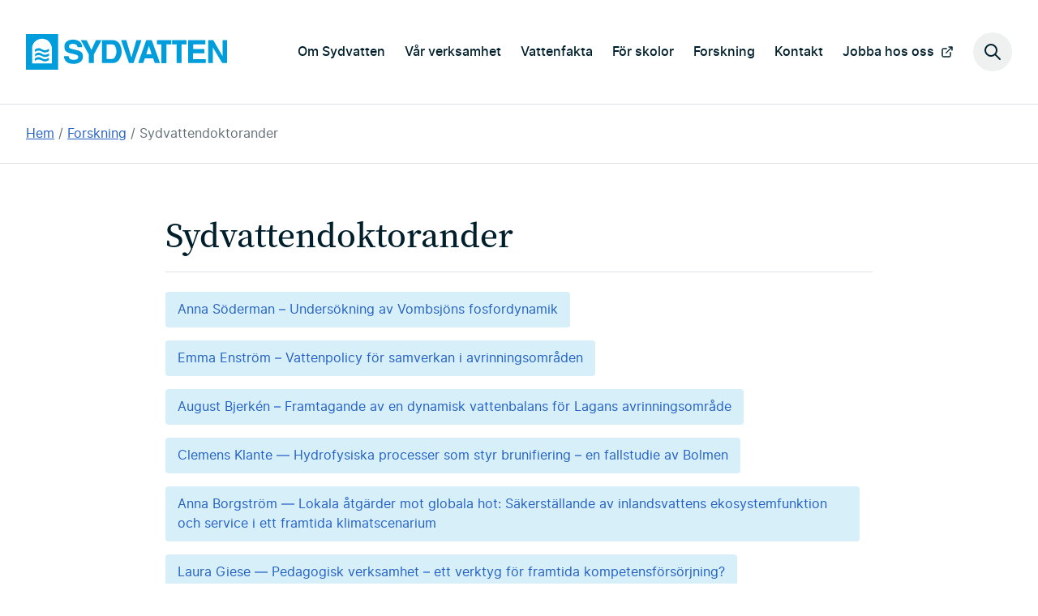

--- FILE ---
content_type: text/html; charset=UTF-8
request_url: https://sydvatten.se/forskning-och-utveckling/sydvattendoktorander/
body_size: 10438
content:
<!DOCTYPE html>
<html lang="sv" class="no-js">
  <head>
    <meta charset="UTF-8">
    <meta http-equiv="X-UA-Compatible" content="IE=edge">
    <meta name="viewport" content="width=device-width, initial-scale=1">
    <title>Sydvattendoktorander &#8211; Sydvatten</title>
    <script>document.documentElement.classList.remove('no-js');</script>
    
        <script type="text/javascript" data-pressidium-cc-no-block>
          window.pressidiumCCBlockedScripts = [{"src":"https:\/\/www.google-analytics.com\/analytics.js","category":"analytics","is_regex":false},{"src":"https:\/\/www.youtube.com","category":"preferences","is_regex":false}];
          window.pressidiumCCCookieName = 'pressidium_cookie_consent';
        </script>

        <script src="https://sydvatten.se//app/plugins/pressidium-cookie-consent/public/block-scripts.js" type="text/javascript" data-pressidium-cc-no-block></script>

        
        <style id="pressidium-cc-styles">
            .pressidium-cc-theme {
                --cc-bg: #f9faff;
--cc-text: #112954;
--cc-btn-primary-bg: #005e85;
--cc-btn-primary-text: #f9faff;
--cc-btn-primary-hover-bg: #1d2e38;
--cc-btn-primary-hover-text: #f9faff;
--cc-btn-secondary-bg: #dfe7f9;
--cc-btn-secondary-text: #112954;
--cc-btn-secondary-hover-bg: #c6d1ea;
--cc-btn-secondary-hover-text: #112954;
--cc-toggle-bg-off: #8fa8d6;
--cc-toggle-bg-on: #005e85;
--cc-toggle-bg-readonly: #cbd8f1;
--cc-toggle-knob-bg: #fff;
--cc-toggle-knob-icon-color: #ecf2fa;
--cc-cookie-category-block-bg: #ebeff9;
--cc-cookie-category-block-bg-hover: #dbe5f9;
--cc-section-border: #f1f3f5;
--cc-block-text: #112954;
--cc-cookie-table-border: #e1e7f3;
--cc-overlay-bg: rgba(230, 235, 255, .85);
--cc-webkit-scrollbar-bg: #ebeff9;
--cc-webkit-scrollbar-bg-hover: #005e85;
--cc-btn-floating-bg: #005e85;
--cc-btn-floating-icon: #f9faff;
--cc-btn-floating-hover-bg: #005e85;
--cc-btn-floating-hover-icon: #f9faff;
            }
        </style>

        <meta name='robots' content='index, follow, max-image-preview:large, max-snippet:-1, max-video-preview:-1' />
	<style>img:is([sizes="auto" i], [sizes^="auto," i]) { contain-intrinsic-size: 3000px 1500px }</style>
	
	<!-- This site is optimized with the Yoast SEO plugin v24.5 - https://yoast.com/wordpress/plugins/seo/ -->
	<link rel="canonical" href="https://sydvatten.se/forskning-och-utveckling/sydvattendoktorander/" />
	<meta property="og:locale" content="sv_SE" />
	<meta property="og:type" content="article" />
	<meta property="og:title" content="Sydvattendoktorander &#8211; Sydvatten" />
	<meta property="og:description" content="Genom forskningsbolaget Sweden Water Research (SWR) har Sydvatten sedan 2016 finansierat forskare som fokuserar sitt arbete på vatten och de de förändringar som vattentjänstbranschen står …" />
	<meta property="og:url" content="https://sydvatten.se/forskning-och-utveckling/sydvattendoktorander/" />
	<meta property="og:site_name" content="Sydvatten" />
	<meta property="article:publisher" content="https://www.facebook.com/Sydvatten-AB-485334008198178/timeline/" />
	<meta property="article:modified_time" content="2023-05-16T09:04:15+00:00" />
	<meta name="twitter:card" content="summary_large_image" />
	<meta name="twitter:site" content="@Sydvatten" />
	<meta name="twitter:label1" content="Est. reading time" />
	<meta name="twitter:data1" content="1 minut" />
	<script type="application/ld+json" class="yoast-schema-graph">{"@context":"https://schema.org","@graph":[{"@type":"WebPage","@id":"https://sydvatten.se/forskning-och-utveckling/sydvattendoktorander/","url":"https://sydvatten.se/forskning-och-utveckling/sydvattendoktorander/","name":"Sydvattendoktorander &#8211; Sydvatten","isPartOf":{"@id":"https://sydvatten.se/#website"},"datePublished":"2020-12-11T10:37:10+00:00","dateModified":"2023-05-16T09:04:15+00:00","breadcrumb":{"@id":"https://sydvatten.se/forskning-och-utveckling/sydvattendoktorander/#breadcrumb"},"inLanguage":"sv-SE","potentialAction":[{"@type":"ReadAction","target":["https://sydvatten.se/forskning-och-utveckling/sydvattendoktorander/"]}]},{"@type":"BreadcrumbList","@id":"https://sydvatten.se/forskning-och-utveckling/sydvattendoktorander/#breadcrumb","itemListElement":[{"@type":"ListItem","position":1,"name":"Hem","item":"https://sydvatten.se/"},{"@type":"ListItem","position":2,"name":"Forskning","item":"https://sydvatten.se/forskning-och-utveckling/"},{"@type":"ListItem","position":3,"name":"Sydvattendoktorander"}]},{"@type":"WebSite","@id":"https://sydvatten.se/#website","url":"https://sydvatten.se/","name":"Sydvatten","description":"Säkert vatten är vårt uppdrag","publisher":{"@id":"https://sydvatten.se/#organization"},"potentialAction":[{"@type":"SearchAction","target":{"@type":"EntryPoint","urlTemplate":"https://sydvatten.se/?s={search_term_string}"},"query-input":{"@type":"PropertyValueSpecification","valueRequired":true,"valueName":"search_term_string"}}],"inLanguage":"sv-SE"},{"@type":"Organization","@id":"https://sydvatten.se/#organization","name":"Sydvatten AB","url":"https://sydvatten.se/","logo":{"@type":"ImageObject","inLanguage":"sv-SE","@id":"https://sydvatten.se/#/schema/logo/image/","url":"https://sydvatten.se//app/uploads/2015/06/sydvatten_logo.png","contentUrl":"https://sydvatten.se//app/uploads/2015/06/sydvatten_logo.png","width":211,"height":38,"caption":"Sydvatten AB"},"image":{"@id":"https://sydvatten.se/#/schema/logo/image/"},"sameAs":["https://www.facebook.com/Sydvatten-AB-485334008198178/timeline/","https://x.com/Sydvatten"]}]}</script>
	<!-- / Yoast SEO plugin. -->


<style id='classic-theme-styles-inline-css' type='text/css'>
/*! This file is auto-generated */
.wp-block-button__link{color:#fff;background-color:#32373c;border-radius:9999px;box-shadow:none;text-decoration:none;padding:calc(.667em + 2px) calc(1.333em + 2px);font-size:1.125em}.wp-block-file__button{background:#32373c;color:#fff;text-decoration:none}
</style>
<style id='global-styles-inline-css' type='text/css'>
:root{--wp--preset--aspect-ratio--square: 1;--wp--preset--aspect-ratio--4-3: 4/3;--wp--preset--aspect-ratio--3-4: 3/4;--wp--preset--aspect-ratio--3-2: 3/2;--wp--preset--aspect-ratio--2-3: 2/3;--wp--preset--aspect-ratio--16-9: 16/9;--wp--preset--aspect-ratio--9-16: 9/16;--wp--preset--color--black: #000000;--wp--preset--color--cyan-bluish-gray: #abb8c3;--wp--preset--color--white: #ffffff;--wp--preset--color--pale-pink: #f78da7;--wp--preset--color--vivid-red: #cf2e2e;--wp--preset--color--luminous-vivid-orange: #ff6900;--wp--preset--color--luminous-vivid-amber: #fcb900;--wp--preset--color--light-green-cyan: #7bdcb5;--wp--preset--color--vivid-green-cyan: #00d084;--wp--preset--color--pale-cyan-blue: #8ed1fc;--wp--preset--color--vivid-cyan-blue: #0693e3;--wp--preset--color--vivid-purple: #9b51e0;--wp--preset--gradient--vivid-cyan-blue-to-vivid-purple: linear-gradient(135deg,rgba(6,147,227,1) 0%,rgb(155,81,224) 100%);--wp--preset--gradient--light-green-cyan-to-vivid-green-cyan: linear-gradient(135deg,rgb(122,220,180) 0%,rgb(0,208,130) 100%);--wp--preset--gradient--luminous-vivid-amber-to-luminous-vivid-orange: linear-gradient(135deg,rgba(252,185,0,1) 0%,rgba(255,105,0,1) 100%);--wp--preset--gradient--luminous-vivid-orange-to-vivid-red: linear-gradient(135deg,rgba(255,105,0,1) 0%,rgb(207,46,46) 100%);--wp--preset--gradient--very-light-gray-to-cyan-bluish-gray: linear-gradient(135deg,rgb(238,238,238) 0%,rgb(169,184,195) 100%);--wp--preset--gradient--cool-to-warm-spectrum: linear-gradient(135deg,rgb(74,234,220) 0%,rgb(151,120,209) 20%,rgb(207,42,186) 40%,rgb(238,44,130) 60%,rgb(251,105,98) 80%,rgb(254,248,76) 100%);--wp--preset--gradient--blush-light-purple: linear-gradient(135deg,rgb(255,206,236) 0%,rgb(152,150,240) 100%);--wp--preset--gradient--blush-bordeaux: linear-gradient(135deg,rgb(254,205,165) 0%,rgb(254,45,45) 50%,rgb(107,0,62) 100%);--wp--preset--gradient--luminous-dusk: linear-gradient(135deg,rgb(255,203,112) 0%,rgb(199,81,192) 50%,rgb(65,88,208) 100%);--wp--preset--gradient--pale-ocean: linear-gradient(135deg,rgb(255,245,203) 0%,rgb(182,227,212) 50%,rgb(51,167,181) 100%);--wp--preset--gradient--electric-grass: linear-gradient(135deg,rgb(202,248,128) 0%,rgb(113,206,126) 100%);--wp--preset--gradient--midnight: linear-gradient(135deg,rgb(2,3,129) 0%,rgb(40,116,252) 100%);--wp--preset--font-size--small: 13px;--wp--preset--font-size--medium: 20px;--wp--preset--font-size--large: 36px;--wp--preset--font-size--x-large: 42px;--wp--preset--spacing--20: 0.44rem;--wp--preset--spacing--30: 0.67rem;--wp--preset--spacing--40: 1rem;--wp--preset--spacing--50: 1.5rem;--wp--preset--spacing--60: 2.25rem;--wp--preset--spacing--70: 3.38rem;--wp--preset--spacing--80: 5.06rem;--wp--preset--shadow--natural: 6px 6px 9px rgba(0, 0, 0, 0.2);--wp--preset--shadow--deep: 12px 12px 50px rgba(0, 0, 0, 0.4);--wp--preset--shadow--sharp: 6px 6px 0px rgba(0, 0, 0, 0.2);--wp--preset--shadow--outlined: 6px 6px 0px -3px rgba(255, 255, 255, 1), 6px 6px rgba(0, 0, 0, 1);--wp--preset--shadow--crisp: 6px 6px 0px rgba(0, 0, 0, 1);}:where(.is-layout-flex){gap: 0.5em;}:where(.is-layout-grid){gap: 0.5em;}body .is-layout-flex{display: flex;}.is-layout-flex{flex-wrap: wrap;align-items: center;}.is-layout-flex > :is(*, div){margin: 0;}body .is-layout-grid{display: grid;}.is-layout-grid > :is(*, div){margin: 0;}:where(.wp-block-columns.is-layout-flex){gap: 2em;}:where(.wp-block-columns.is-layout-grid){gap: 2em;}:where(.wp-block-post-template.is-layout-flex){gap: 1.25em;}:where(.wp-block-post-template.is-layout-grid){gap: 1.25em;}.has-black-color{color: var(--wp--preset--color--black) !important;}.has-cyan-bluish-gray-color{color: var(--wp--preset--color--cyan-bluish-gray) !important;}.has-white-color{color: var(--wp--preset--color--white) !important;}.has-pale-pink-color{color: var(--wp--preset--color--pale-pink) !important;}.has-vivid-red-color{color: var(--wp--preset--color--vivid-red) !important;}.has-luminous-vivid-orange-color{color: var(--wp--preset--color--luminous-vivid-orange) !important;}.has-luminous-vivid-amber-color{color: var(--wp--preset--color--luminous-vivid-amber) !important;}.has-light-green-cyan-color{color: var(--wp--preset--color--light-green-cyan) !important;}.has-vivid-green-cyan-color{color: var(--wp--preset--color--vivid-green-cyan) !important;}.has-pale-cyan-blue-color{color: var(--wp--preset--color--pale-cyan-blue) !important;}.has-vivid-cyan-blue-color{color: var(--wp--preset--color--vivid-cyan-blue) !important;}.has-vivid-purple-color{color: var(--wp--preset--color--vivid-purple) !important;}.has-black-background-color{background-color: var(--wp--preset--color--black) !important;}.has-cyan-bluish-gray-background-color{background-color: var(--wp--preset--color--cyan-bluish-gray) !important;}.has-white-background-color{background-color: var(--wp--preset--color--white) !important;}.has-pale-pink-background-color{background-color: var(--wp--preset--color--pale-pink) !important;}.has-vivid-red-background-color{background-color: var(--wp--preset--color--vivid-red) !important;}.has-luminous-vivid-orange-background-color{background-color: var(--wp--preset--color--luminous-vivid-orange) !important;}.has-luminous-vivid-amber-background-color{background-color: var(--wp--preset--color--luminous-vivid-amber) !important;}.has-light-green-cyan-background-color{background-color: var(--wp--preset--color--light-green-cyan) !important;}.has-vivid-green-cyan-background-color{background-color: var(--wp--preset--color--vivid-green-cyan) !important;}.has-pale-cyan-blue-background-color{background-color: var(--wp--preset--color--pale-cyan-blue) !important;}.has-vivid-cyan-blue-background-color{background-color: var(--wp--preset--color--vivid-cyan-blue) !important;}.has-vivid-purple-background-color{background-color: var(--wp--preset--color--vivid-purple) !important;}.has-black-border-color{border-color: var(--wp--preset--color--black) !important;}.has-cyan-bluish-gray-border-color{border-color: var(--wp--preset--color--cyan-bluish-gray) !important;}.has-white-border-color{border-color: var(--wp--preset--color--white) !important;}.has-pale-pink-border-color{border-color: var(--wp--preset--color--pale-pink) !important;}.has-vivid-red-border-color{border-color: var(--wp--preset--color--vivid-red) !important;}.has-luminous-vivid-orange-border-color{border-color: var(--wp--preset--color--luminous-vivid-orange) !important;}.has-luminous-vivid-amber-border-color{border-color: var(--wp--preset--color--luminous-vivid-amber) !important;}.has-light-green-cyan-border-color{border-color: var(--wp--preset--color--light-green-cyan) !important;}.has-vivid-green-cyan-border-color{border-color: var(--wp--preset--color--vivid-green-cyan) !important;}.has-pale-cyan-blue-border-color{border-color: var(--wp--preset--color--pale-cyan-blue) !important;}.has-vivid-cyan-blue-border-color{border-color: var(--wp--preset--color--vivid-cyan-blue) !important;}.has-vivid-purple-border-color{border-color: var(--wp--preset--color--vivid-purple) !important;}.has-vivid-cyan-blue-to-vivid-purple-gradient-background{background: var(--wp--preset--gradient--vivid-cyan-blue-to-vivid-purple) !important;}.has-light-green-cyan-to-vivid-green-cyan-gradient-background{background: var(--wp--preset--gradient--light-green-cyan-to-vivid-green-cyan) !important;}.has-luminous-vivid-amber-to-luminous-vivid-orange-gradient-background{background: var(--wp--preset--gradient--luminous-vivid-amber-to-luminous-vivid-orange) !important;}.has-luminous-vivid-orange-to-vivid-red-gradient-background{background: var(--wp--preset--gradient--luminous-vivid-orange-to-vivid-red) !important;}.has-very-light-gray-to-cyan-bluish-gray-gradient-background{background: var(--wp--preset--gradient--very-light-gray-to-cyan-bluish-gray) !important;}.has-cool-to-warm-spectrum-gradient-background{background: var(--wp--preset--gradient--cool-to-warm-spectrum) !important;}.has-blush-light-purple-gradient-background{background: var(--wp--preset--gradient--blush-light-purple) !important;}.has-blush-bordeaux-gradient-background{background: var(--wp--preset--gradient--blush-bordeaux) !important;}.has-luminous-dusk-gradient-background{background: var(--wp--preset--gradient--luminous-dusk) !important;}.has-pale-ocean-gradient-background{background: var(--wp--preset--gradient--pale-ocean) !important;}.has-electric-grass-gradient-background{background: var(--wp--preset--gradient--electric-grass) !important;}.has-midnight-gradient-background{background: var(--wp--preset--gradient--midnight) !important;}.has-small-font-size{font-size: var(--wp--preset--font-size--small) !important;}.has-medium-font-size{font-size: var(--wp--preset--font-size--medium) !important;}.has-large-font-size{font-size: var(--wp--preset--font-size--large) !important;}.has-x-large-font-size{font-size: var(--wp--preset--font-size--x-large) !important;}
:where(.wp-block-post-template.is-layout-flex){gap: 1.25em;}:where(.wp-block-post-template.is-layout-grid){gap: 1.25em;}
:where(.wp-block-columns.is-layout-flex){gap: 2em;}:where(.wp-block-columns.is-layout-grid){gap: 2em;}
:root :where(.wp-block-pullquote){font-size: 1.5em;line-height: 1.6;}
</style>
<link rel='stylesheet' id='cookie-consent-client-style-css' href='https://sydvatten.se//app/plugins/pressidium-cookie-consent/public/bundle.client.css?ver=f164c0288f3101a03585' type='text/css' media='all' />
<link rel='stylesheet' id='core-css' href='https://sydvatten.se//app/themes/sydvatten/dist/index.css?ver=1751443141' type='text/css' media='all' />
<script type="text/javascript" id="consent-mode-script-js-extra">
/* <![CDATA[ */
var pressidiumCCGCM = {"gcm":{"enabled":true,"implementation":"gtag","ads_data_redaction":false,"url_passthrough":false,"regions":[]}};
/* ]]> */
</script>
<script type="text/javascript" src="https://sydvatten.se//app/plugins/pressidium-cookie-consent/public/consent-mode.js?ver=e12e26152e9ebe6a26ba" id="consent-mode-script-js"></script>
<link rel="alternate" title="oEmbed (JSON)" type="application/json+oembed" href="https://sydvatten.se/wp-json/oembed/1.0/embed?url=https%3A%2F%2Fsydvatten.se%2Fforskning-och-utveckling%2Fsydvattendoktorander%2F" />
<link rel="alternate" title="oEmbed (XML)" type="text/xml+oembed" href="https://sydvatten.se/wp-json/oembed/1.0/embed?url=https%3A%2F%2Fsydvatten.se%2Fforskning-och-utveckling%2Fsydvattendoktorander%2F&#038;format=xml" />
    <link rel="alternate" type="application/rss+xml" title="Sydvatten" href="/feed/">
    <link rel="manifest" href="https://sydvatten.se//app/themes/sydvatten/src/manifest.json">
    <link rel="icon" href="https://sydvatten.se//app/themes/sydvatten/src/img/favicon.svg">
    <link rel="alternate icon" href="https://sydvatten.se//app/themes/sydvatten/src/img/favicon.ico">
    <link rel="mask-icon" href="https://sydvatten.se//app/themes/sydvatten/src/img/safari-pinned-tab.svg" color="#009ddd">
    <link rel="apple-touch-icon" sizes="180x180" href="https://sydvatten.se//app/themes/sydvatten/src/img/apple-touch-icon.png">
    <meta name="theme-color" content="#009ddd">
    <meta name="google-site-verification" content="X101H7PkP3AEhQ3t6q-xrG-0HSgCE7XeLtaigBU6wwk" />
  </head>
  <body>
  <header class="header">

    <a href="#main" class="skip-link visually-hidden visually-hidden--focusable">Hoppa till huvudinnehållet</a>
  <div class="header__inner">
    <a href="https://sydvatten.se" class="header__logo">
      <span class="visually-hidden">Sydvatten</span>
      <svg xmlns="http://www.w3.org/2000/svg" viewBox="0 0 155.1 27.5" aria-hidden="true">
        <path fill="none" d="M94.8 9.2l-2 6.4h4.1l-2-6.5v.1zM11 3.8c-3.1.6-5.6 3-6.2 6.2v12.6H20V11c0-1.2-.4-2.2-.9-3.3A7.8 7.8 0 0011 3.8zm-.2 7.2c1.2.3 2.2 1.3 3.5 1.4 1.3.3 2.3-.5 3.4-1v1.8c-1.3 1-3.2 1.5-4.8.7a5.3 5.3 0 00-4-1c-.7 0-1.3.5-2 .8V12c1-.9 2.5-1.3 3.9-1zm2 9.8a5.3 5.3 0 00-4-1c-.6 0-1.3.5-1.9.8V19c1-.9 2.4-1.3 3.8-1 1.3.3 2.2 1.3 3.5 1.4 1.4.3 2.4-.5 3.5-1v1.8c-1.3 1-3.3 1.5-4.9.7zm.1-3.4a5.3 5.3 0 00-4-1c-.6 0-1.3.5-2 .8v-1.7c1.1-.9 2.5-1.3 4-1 1.1.3 2.1 1.3 3.4 1.4 1.4.3 2.4-.5 3.5-1v1.8c-1.3 1-3.3 1.5-4.9.7zM62.3 8v11.3c2.2-.2 5.3.7 6.5-1.7 1.3-2.4 1.3-6 0-8.3-1.4-2-4.2-1.1-6.5-1.3z"/>
        <path fill="currentColor" d="M0 0v27.5h24.8V0H0zm20 22.6H4.8V10c.6-3.1 3-5.6 6.2-6.2A7.8 7.8 0 0119 7.6c.5 1 1 2.1 1 3.3L20 22.6zM116.2 8v14.4h3.8V8h3.8V4.7h-11.1V8h3.5z"/>
        <path fill="currentColor" d="M9 12.8c1.3-.2 2.8.3 3.9 1 1.6.9 3.5.3 4.9-.6v-1.8c-1.2.5-2.2 1.3-3.5 1-1.3 0-2.3-1.1-3.5-1.4-1.4-.3-2.8.1-3.9 1v1.7c.7-.3 1.3-.8 2-.9zM14.3 16c-1.3-.2-2.3-1.2-3.5-1.5-1.4-.3-2.8.1-3.8 1v1.7c.6-.3 1.3-.8 2-.9 1.4-.2 2.8.3 4 1 1.5.9 3.5.3 4.8-.6v-1.8c-1.1.5-2.1 1.3-3.5 1zM34.1 19.3c-.7-.5-1-1.4-1.2-2.2h-3.5c0 .8 0 1.6.4 2.2.5 1.5 2 2.8 3.5 3.2 3 .9 7 .7 9.4-1.6a5.7 5.7 0 001-5.3c-.3-1.5-2-2.4-3.3-2.9l-4.2-1c-1-.4-2.5-.3-3-1.5-.2-.7 0-1.4.4-1.8 1.3-1.1 3.4-1 4.8-.4.8.4 1.3 1.2 1.4 2.1h3.6a6 6 0 00-.6-2.5c-.4-.9-1.3-1.8-2.2-2.3-2.7-1.5-7-1.4-9.4.6-1.8 1.6-1.8 4-1.2 6.2.5 1.4 2.2 2.2 3.6 2.6l4.3 1c.9.3 2 .5 2.4 1.5 0 .7 0 1.4-.5 1.9-1.6 1-4 1-5.7.2zM54 4.7l-3.5 7.6-3.7-7.5-4.5-.1 6.2 11.1v6.6h3.8v-6.5l6-11.2H54zM67.3 4.7h-8.6v17.7h8.5c1.7-.2 3.2-.8 4.3-2.1a12 12 0 001-12.2c-1-2-3-3.3-5.2-3.4zm1.5 12.9c-1.2 2.4-4.3 1.5-6.6 1.7V8h.1c2.3.2 5.1-.8 6.5 1.3a9.4 9.4 0 010 8.3zM85.2 4.7l-3.9 13.4-3.9-13.4h-4c.7 2.4 1.7 4.7 2.4 7l3.7 10.7H83l1.2-3.6L89 5v-.3h-3.8zM92.8 4.7S86.6 22 86.6 22.4h3.8l1.3-3.6h6.4l1.3 3.6h4L97 4.7h-4.3zm0 11l2-6.5c.8 2 1.5 4.3 2.1 6.5h-4.2zM112 4.7h-11V8h3.5v14.5h3.8V8h3.8V4.7zM138.3 4.7h-13.2v17.7h13.6v-3.1h-9.8v-4.5h8.7v-3.2H129V8h9.3V4.8zM151.6 4.7V17l-7.1-12.3h-4v17.7h3.6V10.2l5.4 9.1 1.9 3.1h3.7V4.7h-3.5zM14.2 19.3c-1.3 0-2.2-1.1-3.5-1.4-1.4-.3-2.8.1-3.8 1v1.7c.6-.3 1.3-.8 2-.9 1.4-.2 2.8.3 4 1 1.5.9 3.5.3 4.8-.6v-1.8c-1.1.5-2.1 1.3-3.5 1z"/>
      </svg>
    </a>
    <nav class="primary-navigation-wrapper" aria-label="Huvudnavigation">
      <div class="primary-navigation"><ul id="menu-huvudnavigation"><li><a href="https://sydvatten.se/om-sydvatten/">Om Sydvatten</a></li>
<li><a href="https://sydvatten.se/var-verksamhet/">Vår verksamhet</a></li>
<li><a href="https://sydvatten.se/vattenfakta/">Vattenfakta</a></li>
<li><a href="https://sydvatten.se/for-skolor/">För skolor</a></li>
<li><a href="https://sydvatten.se/forskning-och-utveckling/">Forskning</a></li>
<li><a href="https://sydvatten.se/kontakt/">Kontakt</a></li>
<li><a target="_blank" href="https://ledigajobb.sydvatten.se/">Jobba hos oss</a></li>
</ul></div>    </nav>
    <button class="header__search-button">
      <span class="visually-hidden">Sök på webbplatsen</span>
    </button>
    <div class="header__search-wrapper" role="dialog" aria-modal="true" aria-labelledby="search-label">
  <form id="search" method="get" class="header__search-form" action="/">
    <div role="search">
      <label id="search-label" class="header__search-form-label heading-3" for="s">Sök på webbplatsen</label>
      <div class="header__search-form-group">
        <input class="header__search-form-field" type="text" value=""  name="s" id="s">
        <input class="header__search-form-button button" type="submit" value="Sök">
      </div>
    </div>
  </form>
</div>
  </div>

</header>
  <nav class="breadcrumb" aria-label="Brödsmulor">
  <div class="wrapper">
    <p class="visually-hidden">Du är här:</p>
    <ol class="breadcrumb-list">
      <li class="breadcrumb-list-item">
        <a class="breadcrumb-list-item-link" href="/">Hem</a>
      </li>
      <li class="breadcrumb-list-item">
        <a class="breadcrumb-list-item-link" href="https://sydvatten.se/forskning-och-utveckling/">Forskning</a>
      </li>
      <li class="breadcrumb-list-item">
        <a class="breadcrumb-list-item-link" aria-current="page" href="#">Sydvattendoktorander</a>
      </li></ol>
  </div>
  </nav>  <main id="main">
    
  
  <article class="wrapper wrapper--main">
          <h1>Sydvattendoktorander</h1>

      <div class="page-navigation">
  <nav class="page-navigation-nav">
    <ul class="page-navigation-list">

              <li class="page-navigation-list-item">
          <a class="page-navigation-list-item-link" href="https://sydvatten.se/forskning-och-utveckling/sydvattendoktorander/anna-soderman-undersokning-av-vombsjons-fosfordynamik/">Anna Söderman – Undersökning av Vombsjöns fosfordynamik</a>
        </li>
              <li class="page-navigation-list-item">
          <a class="page-navigation-list-item-link" href="https://sydvatten.se/forskning-och-utveckling/sydvattendoktorander/emma-enstrom-vattenpolicy-for-samverkan-i-avrinningsomraden/">Emma Enström &#8211; Vattenpolicy för samverkan i avrinningsområden</a>
        </li>
              <li class="page-navigation-list-item">
          <a class="page-navigation-list-item-link" href="https://sydvatten.se/forskning-och-utveckling/sydvattendoktorander/august-bjerken-kvantifiering-av-grund-och-ytvattenforekomster-inom-huvudavrinningsomraden/">August Bjerkén &#8211; Framtagande av en dynamisk vattenbalans för Lagans avrinningsområde</a>
        </li>
              <li class="page-navigation-list-item">
          <a class="page-navigation-list-item-link" href="https://sydvatten.se/forskning-och-utveckling/sydvattendoktorander/clemens-klante-hydrologins-betydelse-for-brunifiering-av-vattendrag-och-sjoar/">Clemens Klante — Hydrofysiska processer som styr brunifiering &#8211; en fallstudie av Bolmen</a>
        </li>
              <li class="page-navigation-list-item">
          <a class="page-navigation-list-item-link" href="https://sydvatten.se/forskning-och-utveckling/sydvattendoktorander/anna-borgstrom-lokala-atgarder-mot-globala-hot-sakerstallande-av-inlandsvattens-ekosystemfunktion-och-service-i-ett-framtida-klimatscenarium/">Anna Borgström — Lokala åtgärder mot globala hot: Säkerställande av inlandsvattens ekosystemfunktion och service i ett framtida klimatscenarium</a>
        </li>
              <li class="page-navigation-list-item">
          <a class="page-navigation-list-item-link" href="https://sydvatten.se/forskning-och-utveckling/sydvattendoktorander/laura-gise-pedagogisk-verksamhet-ett-verktyg-for-framtida-kompetensforsorjning/">Laura Giese — Pedagogisk verksamhet – ett verktyg för framtida kompetensförsörjning?</a>
        </li>
              <li class="page-navigation-list-item">
          <a class="page-navigation-list-item-link" href="https://sydvatten.se/forskning-och-utveckling/sydvattendoktorander/katharina-luhrig-bacterial-communities-in-drinking-water-biofilms/">Katharina Lührig — Bacterial Communities in Drinking Water Biofilms</a>
        </li>
              <li class="page-navigation-list-item">
          <a class="page-navigation-list-item-link" href="https://sydvatten.se/forskning-och-utveckling/sydvattendoktorander/jing-li-managing-eutrophic-waters-in-artificial-recharge-plants/">Jing Li &#8211; Managing eutrophic waters in artificial recharge plants</a>
        </li>
              <li class="page-navigation-list-item">
          <a class="page-navigation-list-item-link" href="https://sydvatten.se/forskning-och-utveckling/sydvattendoktorander/sandy-chan-forhallandet-mellan-bakterier-i-vatten-och-pa-ytor-i-dricksvattenanlaggningar/">Sandy Chan &#8211; Förhållandet mellan bakterier i vatten och på ytor i dricksvattenanläggningar</a>
        </li>
              <li class="page-navigation-list-item">
          <a class="page-navigation-list-item-link" href="https://sydvatten.se/forskning-och-utveckling/sydvattendoktorander/angelica-liden-safe-drinking-water-in-a-changing-environment/">Angelica Lidén &#8211; Safe drinking water in a changing environment</a>
        </li>
              <li class="page-navigation-list-item">
          <a class="page-navigation-list-item-link" href="https://sydvatten.se/forskning-och-utveckling/sydvattendoktorander/kristjan-pullertis-impact-of-drinking-water-treatment-and-pipe-biofilms-on-bacterial-dynamics-in-the-distribution-system/">Kristjan Pullertis — Impact of Drinking Water Treatment and Pipe Biofilms on Bacterial Dynamics in the Distribution System</a>
        </li>
              <li class="page-navigation-list-item">
          <a class="page-navigation-list-item-link" href="https://sydvatten.se/forskning-och-utveckling/sydvattendoktorander/kristoffer-hagg-modern-artificial-recharge-plants-combining-chemical-flocculation-with-aquifer-recharge/">Kristofer Hägg &#8211; Moderna infiltrationsvattenverk &#8211;  Kemisk fällning i kombination med konstgjord grundvattenbildning</a>
        </li>
      
      
    </ul>
  </nav>

</div>


      <div class="article--flow">
        <p>Genom forskningsbolaget Sweden Water Research (SWR) har Sydvatten sedan 2016 finansierat forskare som fokuserar sitt arbete på vatten och de de förändringar som vattentjänstbranschen står inför.</p>
<p>Här presenterar vi de forskare som Sydvatten finansierat via SWR</p>
<h3>Pågående forskning</h3>
<div>
<div>
<p><a href="https://sydvatten.se/forskning-och-utveckling/sydvattendoktorander/anna-borgstrom-lokala-atgarder-mot-globala-hot-sakerstallande-av-inlandsvattens-ekosystemfunktion-och-service-i-ett-framtida-klimatscenarium/"><strong>Anna Borgström</strong> — Lokala åtgärder mot globala hot: Säkerställande av inlandsvattens ekosystemfunktion och service i ett framtida klimatscenarium</a></p>
</div>
<div>
<p><a href="https://sydvatten.se/forskning-och-utveckling/sydvattendoktorander/laura-gise-pedagogisk-verksamhet-ett-verktyg-for-framtida-kompetensforsorjning/"><strong>Laura Giese</strong> — Pedagogisk verksamhet — ett verktyg för framtida kompetensförsörjning?</a></p>
<p><a href="https://sydvatten.se/august-bjerken-kvantifiering-av-grund-och-ytvattenforekomster-inom-huvudavrinningsomraden/"><strong>August Bjerkén</strong> &#8211; Framtagande av en dynamisk vattenbalans för Lagans avrinningsområde</a></p>
</div>
</div>
<div><a href="https://sydvatten.se/forskning-och-utveckling/sydvattendoktorander/emma-enstrom-vattenpolicy-for-samverkan-i-avrinningsomraden/"><strong>Emma Enström</strong> &#8211; Vattenpolicy för samverkan i avrinningsområde</a></div>
<div>
<p><a href="https://sydvatten.se/forskning-och-utveckling/sydvattendoktorander/anna-soderman-undersokning-av-vombsjons-fosfordynamik/"><strong>Anna Söderman</strong> – Undersökning av Vombsjöns fosfordynamik</a></p>
<h3></h3>
<h3>Avslutad forskning</h3>
<div>
<div>
<p><a href="https://sydvatten.se/forskning-och-utveckling/sydvattendoktorander/clemens-klante-hydrologins-betydelse-for-brunifiering-av-vattendrag-och-sjoar/"><strong>Clemens Klante</strong> — Hydrologins betydelse för brunifiering av vattendrag och sjöar</a></p>
<p><a href="https://sydvatten.se/forskning-och-utveckling/sydvattendoktorander/kristoffer-hagg-modern-artificial-recharge-plants-combining-chemical-flocculation-with-aquifer-recharge/"><strong>Kristofer Hägg</strong> —Moderna infiltrationsvattenverk &#8211; Kemisk fällning i kombination med konstgjord grundvattenbildning.</a> December 2020</p>
</div>
</div>
<div>
<p><a href="https://sydvatten.se/forskning-och-utveckling/sydvattendoktorander/kristjan-pullertis-impact-of-drinking-water-treatment-and-pipe-biofilms-on-bacterial-dynamics-in-the-distribution-system/"><strong>Kristjan Pullertis</strong> — Impact of Drinking Water Treatment and Pipe Biofilms on Bacterial Dynamics in the Distribution System</a>. December 2020</p>
</div>
<div>
<p><a href="https://sydvatten.se/forskning-och-utveckling/jing-li-managing%E2%80%A6-recharge-plants/"><strong>Jing Li</strong></a><a href="https://sydvatten.se/forskning-och-utveckling/jing-li-managing%E2%80%A6-recharge-plants/">— Managing eutropic waters in artificial recharge plants.</a> Mars 2020</p>
</div>
<div>
<p><a href="https://sydvatten.se/sandy-chan-forha%E2%80%A6ttenanlaggningar/"><strong>Sandy Chan</strong></a><a href="https://sydvatten.se/forskning-och-utveckling/clemens-klante-h%E2%80%A6endrag-och-sjoar/">—</a><a href="https://sydvatten.se/sandy-chan-forha%E2%80%A6ttenanlaggningar/"> Förhållandet mellan bakterier i vatten och på ytor i dricksvattenanläggningar.</a> Oktober 2018</p>
</div>
<div>
<p><strong><a href="https://sydvatten.se/forskning-och-utveckling/angelica-liden-s%E2%80%A6ging-environment/">Angelica Lidén </a></strong><a href="https://sydvatten.se/forskning-och-utveckling/angelica-liden-s%E2%80%A6ging-environment/">—</a><a href="https://sydvatten.se/forskning-och-utveckling/angelica-liden-s%E2%80%A6ging-environment/"> Safe drinking water in a changing environment</a>. Oktober 2016</p>
</div>
<div><a href="https://sydvatten.se/forskning-och-utveckling/katharina-luhrig%E2%80%A6g-water-biofilms/"><strong>Katharina Lührig</strong> — Bacterial Communities in Drinking Water Biofilms.</a> Maj 2016</div>
</div>
      </div>

    
            
</ul></div>




    <footer>
            <p class="small-text">Publicerad          <time datetime="2020-12-11">
            11 december 2020          </time>
        </p>
          <p class="small-text">
        Uppdaterad        <time datetime="2023-05-16">
          16 maj 2023        </time>
      </p>
    </footer>

    
<div class="page-navigation page-navigation--sibling">
 <h2 class="page-navigation-title">Forskning</h2>
  <nav class="page-navigation-nav">
    <ul class="page-navigation-list">

                   
        <li class="page-navigation-list-item">
                  <a class="page-navigation-list-item-link" href="https://sydvatten.se/forskning-och-utveckling/forskningsstation-bolmen/" 
           > Forskningsstation Bolmen</a>
        </li>
                         
        <li class="page-navigation-list-item">
                  <a class="page-navigation-list-item-link" href="https://sydvatten.se/forskning-och-utveckling/sydvattendoktorander/" 
          aria-current="page" > Sydvattendoktorander</a>
        </li>
                         
        <li class="page-navigation-list-item">
                  <a class="page-navigation-list-item-link" href="https://sydvatten.se/forskning-och-utveckling/fu-driver-foretaget-framat/" 
           > Sweden Water Research</a>
        </li>
                         
        <li class="page-navigation-list-item">
                  <a class="page-navigation-list-item-link" href="https://sydvatten.se/forskning-och-utveckling/fokus-bolmen/" 
           > Fokus Bolmen</a>
        </li>
                         
        <li class="page-navigation-list-item">
                  <a class="page-navigation-list-item-link" href="https://sydvatten.se/forskning-och-utveckling/fokus-vombsjon/" 
           > Fokus Vombsjön</a>
        </li>
                         
        <li class="page-navigation-list-item">
                  <a class="page-navigation-list-item-link" href="https://sydvatten.se/forskning-och-utveckling/publikationer-och-rapporter/" 
           > Publikationer och rapporter</a>
        </li>
            
    </ul>
  </nav>
  </div>


  </article>

    </main>
    <footer class="footer">
      <div class="wrapper wrapper--footer">
        <div class="footer__columns">
          <div class="footer__address">

            <div class="footer__address-email">
              <h2 class="footer__heading">
                Adress              </h2>
              <span class="footer__address-block">
                Sydvatten AB              </span>
              <span class="hidden-on-screen"> - </span>
              <span class="footer__address-block">
                Hyllie Stationstorg 21              </span>
              <span class="hidden-on-screen">, </span>
              <span class="footer__address-block">
                215 32              Malmö<br>
              </span>
            </div>

            <div class="footer__address-org">
              <h2 class="footer__heading">
                Organisationsnummer              </h2>
              556100-9837            </div>

            <div class="footer__address-phone">
              <h2 class="footer__heading">
                Telefon              </h2>
              010-515 10 00            </div>

            <div class="footer__address-email">
              <h2 class="footer__heading">
                E-post              </h2>
              info@sydvatten.se            </div>

          </div>

          <div class="">
            <div class="navigation"><ul id="menu-sidfotslankar"><li><a href="https://sydvatten.se/pressrum/">Press</a></li>
<li><a href="https://sydvatten.se/aktuellt/">Aktuellt</a></li>
<li><a target="_blank" href="https://ledigajobb.sydvatten.se/">Jobba hos oss</a></li>
<li><a href="https://sydvatten.se/app/uploads/2023/11/Verksprocessr_eng_för-hemsidan_2023_LowRes.pdf">Sydvatten in English</a></li>
</ul></div>          </div>

          <div class="">
            
            <h2 class="footer__heading">
              Externa länkar            </h2>
            <div class="navigation"><ul id="menu-externa-lankar"><li><a href="https://forskningsstationbolmen.se">Forskningsstation Bolmen</a></li>
<li><a href="https://swedenwaterresearch.se">Sweden Water Research</a></li>
</ul></div>          </div>

          <div class="footer__navigation-social"><ul id="menu-sociala-medier" class="menu"><li><a class="social--facebook" href="https://www.facebook.com/Sydvatten-AB-485334008198178/">Facebook</a></li><li><a class="social--instagram" href="https://www.instagram.com/sydvatten/">Instagram</a></li><li><a class="social--linkedin" href="https://www.linkedin.com/company/sydvatten-ab/">Linkedin</a></li><li><a class="social--youtube" href="https://www.youtube.com/sydvatten">YouTube</a></li></ul></div>
        </div>

                <div class="footer__legal">
          <div class="footer__legal-wrapper">
            <theme-toggle></theme-toggle>
            <nav class="footer__legal-wrapper" aria-label="Hjälplänkar">
              <div class="footer__legal-navigation"><ul id="menu-hjalplankar"><li><a href="https://sydvatten.se/cookies/">Kakor / Cookies</a></li>
<li><a href="https://sydvatten.se/tillganglighetsredogorelse/">Tillgänglighetsredogörelse</a></li>
<li><a href="https://sydvatten.se/personuppgiftsbehandling/">Integritetspolicy</a></li>
</ul></div>            </nav>
          </div>
          <svg xmlns="http://www.w3.org/2000/svg" class="logo" overflow="visible" viewBox="0 0 155.1 27.5" aria-hidden="true">
            <path fill="none" d="M94.8 9.2l-2 6.4h4.1l-2-6.5v.1zM11 3.8c-3.1.6-5.6 3-6.2 6.2v12.6H20V11c0-1.2-.4-2.2-.9-3.3A7.8 7.8 0 0011 3.8zm-.2 7.2c1.2.3 2.2 1.3 3.5 1.4 1.3.3 2.3-.5 3.4-1v1.8c-1.3 1-3.2 1.5-4.8.7a5.3 5.3 0 00-4-1c-.7 0-1.3.5-2 .8V12c1-.9 2.5-1.3 3.9-1zm2 9.8a5.3 5.3 0 00-4-1c-.6 0-1.3.5-1.9.8V19c1-.9 2.4-1.3 3.8-1 1.3.3 2.2 1.3 3.5 1.4 1.4.3 2.4-.5 3.5-1v1.8c-1.3 1-3.3 1.5-4.9.7zm.1-3.4a5.3 5.3 0 00-4-1c-.6 0-1.3.5-2 .8v-1.7c1.1-.9 2.5-1.3 4-1 1.1.3 2.1 1.3 3.4 1.4 1.4.3 2.4-.5 3.5-1v1.8c-1.3 1-3.3 1.5-4.9.7zM62.3 8v11.3c2.2-.2 5.3.7 6.5-1.7 1.3-2.4 1.3-6 0-8.3-1.4-2-4.2-1.1-6.5-1.3z"/>
            <path fill="currentColor" d="M0 0v27.5h24.8V0H0zm20 22.6H4.8V10c.6-3.1 3-5.6 6.2-6.2A7.8 7.8 0 0119 7.6c.5 1 1 2.1 1 3.3L20 22.6zM116.2 8v14.4h3.8V8h3.8V4.7h-11.1V8h3.5z"/>
            <path fill="currentColor" d="M9 12.8c1.3-.2 2.8.3 3.9 1 1.6.9 3.5.3 4.9-.6v-1.8c-1.2.5-2.2 1.3-3.5 1-1.3 0-2.3-1.1-3.5-1.4-1.4-.3-2.8.1-3.9 1v1.7c.7-.3 1.3-.8 2-.9zM14.3 16c-1.3-.2-2.3-1.2-3.5-1.5-1.4-.3-2.8.1-3.8 1v1.7c.6-.3 1.3-.8 2-.9 1.4-.2 2.8.3 4 1 1.5.9 3.5.3 4.8-.6v-1.8c-1.1.5-2.1 1.3-3.5 1zM34.1 19.3c-.7-.5-1-1.4-1.2-2.2h-3.5c0 .8 0 1.6.4 2.2.5 1.5 2 2.8 3.5 3.2 3 .9 7 .7 9.4-1.6a5.7 5.7 0 001-5.3c-.3-1.5-2-2.4-3.3-2.9l-4.2-1c-1-.4-2.5-.3-3-1.5-.2-.7 0-1.4.4-1.8 1.3-1.1 3.4-1 4.8-.4.8.4 1.3 1.2 1.4 2.1h3.6a6 6 0 00-.6-2.5c-.4-.9-1.3-1.8-2.2-2.3-2.7-1.5-7-1.4-9.4.6-1.8 1.6-1.8 4-1.2 6.2.5 1.4 2.2 2.2 3.6 2.6l4.3 1c.9.3 2 .5 2.4 1.5 0 .7 0 1.4-.5 1.9-1.6 1-4 1-5.7.2zM54 4.7l-3.5 7.6-3.7-7.5-4.5-.1 6.2 11.1v6.6h3.8v-6.5l6-11.2H54zM67.3 4.7h-8.6v17.7h8.5c1.7-.2 3.2-.8 4.3-2.1a12 12 0 001-12.2c-1-2-3-3.3-5.2-3.4zm1.5 12.9c-1.2 2.4-4.3 1.5-6.6 1.7V8h.1c2.3.2 5.1-.8 6.5 1.3a9.4 9.4 0 010 8.3zM85.2 4.7l-3.9 13.4-3.9-13.4h-4c.7 2.4 1.7 4.7 2.4 7l3.7 10.7H83l1.2-3.6L89 5v-.3h-3.8zM92.8 4.7S86.6 22 86.6 22.4h3.8l1.3-3.6h6.4l1.3 3.6h4L97 4.7h-4.3zm0 11l2-6.5c.8 2 1.5 4.3 2.1 6.5h-4.2zM112 4.7h-11V8h3.5v14.5h3.8V8h3.8V4.7zM138.3 4.7h-13.2v17.7h13.6v-3.1h-9.8v-4.5h8.7v-3.2H129V8h9.3V4.8zM151.6 4.7V17l-7.1-12.3h-4v17.7h3.6V10.2l5.4 9.1 1.9 3.1h3.7V4.7h-3.5zM14.2 19.3c-1.3 0-2.2-1.1-3.5-1.4-1.4-.3-2.8.1-3.8 1v1.7c.6-.3 1.3-.8 2-.9 1.4-.2 2.8.3 4 1 1.5.9 3.5.3 4.8-.6v-1.8c-1.1.5-2.1 1.3-3.5 1z"/>
          </svg>
        </div>
      </div>
    </footer>
    <script type="text/javascript" id="cookie-consent-client-script-js-extra">
/* <![CDATA[ */
var pressidiumCCClientDetails = {"settings":{"autorun":true,"force_consent":false,"autoclear_cookies":false,"page_scripts":true,"hide_from_bots":true,"delay":0,"cookie_expiration":182,"cookie_path":"\/","cookie_domain":"sydvatten.se","auto_language":"browser","cookie_name":"pressidium_cookie_consent","languages":{"sv-SE":{"consent_modal":{"title":"Webbplatsen anv\u00e4nder kakor","description":"Vi anv\u00e4nder kakor f\u00f6r att samla in samla in statistik om bes\u00f6kare och st\u00f6dja viss funktionalitet p\u00e5 webbplatsen.  <button type=\"button\" data-cc=\"c-settings\" class=\"cc-link\">Inst\u00e4llningar f\u00f6r kakor<\/button>","primary_btn":{"text":"Godk\u00e4nn alla kakor","role":"accept_all"},"secondary_btn":{"text":"Godk\u00e4nn n\u00f6dv\u00e4ndiga kakor","role":"accept_necessary"}},"settings_modal":{"title":"Inst\u00e4llningar","save_settings_btn":"Spara inst\u00e4llningar","accept_all_btn":"Godk\u00e4nn alla","reject_all_btn":"Neka alla","close_btn_label":"St\u00e4ng","cookie_table_headers":[{"name":"Namn"},{"domain":"Dom\u00e4n"},{"expiration":"Livsl\u00e4ngd"},{"path":"S\u00f6kv\u00e4g"},{"description":"Beskrivning"}],"blocks":[{"title":"Anv\u00e4ndning av kakor","description":"Vi anv\u00e4nder kakor f\u00f6r att analysera trafik och se till att webbplatsen fungerar korrekt. Klicka p\u00e5 de olika kategorirubrikerna f\u00f6r att l\u00e4sa mer och \u00e4ndra v\u00e5ra standardinst\u00e4llningar. Att blockera vissa typer av cookies kan dock p\u00e5verka din upplevelse av webbplatsen och de tj\u00e4nster vi kan erbjuda."},{"title":"N\u00f6dv\u00e4ndiga kakor","description":"Dessa kakor \u00e4r n\u00f6dv\u00e4ndiga f\u00f6r att webbplatsen ska fungera och kan inte st\u00e4ngas av i v\u00e5ra system. Du kan st\u00e4lla in din webbl\u00e4sare att blockera eller varna dig om dessa cookies, men vissa delar av webbplatsen kanske d\u00e5 inte fungerar.","toggle":{"value":"necessary","enabled":true,"readonly":true}},{"title":"Prestanda och analys","description":"Dessa kakor g\u00f6r det m\u00f6jligt f\u00f6r oss att analysera bes\u00f6k och trafikk\u00e4llor s\u00e5 att vi kan m\u00e4ta och f\u00f6rb\u00e4ttra webbplatsens prestanda. De hj\u00e4lper oss att ta reda p\u00e5 vilka sidor som \u00e4r mest och minst popul\u00e4ra samt att se hur bes\u00f6kare r\u00f6r sig p\u00e5 webbplatsen.","toggle":{"value":"analytics","enabled":false,"readonly":false},"cookie_table":[{"name":"_ga","domain":"sydvatten.se","expiration":"2 \u00e5r","path":"","description":"Google Analytics","is_regex":false},{"name":"_gid","domain":"sydvatten.se","expiration":"24 timmar","path":"","description":"Google Analytics","is_regex":false},{"name":"_gtag","domain":"sydvatten.se","expiration":"1 minut","path":"","description":"Google Analytics","is_regex":false}]},{"title":"Annonser och kampanjer","description":"Dessa kakor kan st\u00e4llas in via v\u00e5r webbplats av v\u00e5ra leverant\u00f6rer av sociala medier och\/eller v\u00e5ra annonspartners. De kan anv\u00e4ndas av dessa f\u00f6retag f\u00f6r att skapa en profil \u00f6ver dina intressen och visa relevanta annonser p\u00e5 andra webbplatser. De lagrar inte direkt personlig information, men bygger p\u00e5 en unik identifiering av din webbl\u00e4sare och enhet.","toggle":{"value":"targeting","enabled":false,"readonly":false}},{"title":"Funktions- och preferenskakor","description":"Dessa kakor g\u00f6r det m\u00f6jligt f\u00f6r oss att erbjuda f\u00f6rb\u00e4ttrad funktionalitet och personalisering genom att lagra anv\u00e4ndarpreferenser.","toggle":{"value":"preferences","enabled":false,"readonly":false},"cookie_table":[{"name":"YSC","domain":"youtube.com","expiration":"Session","path":"","description":"YouTube","is_regex":false},{"name":"VISITOR_INFO1_LIVE","domain":"youtube.com","expiration":"180 dagar","path":"","description":"YouTube","is_regex":false},{"name":".*","domain":"youtube.com","expiration":"180 dagar","path":"","description":"","is_regex":true}]},{"title":"Mer information","description":"F\u00f6r eventuella fr\u00e5gor om v\u00e5r policy g\u00e4llande kakor och ditt samtycke, v\u00e4nligen kontakta oss."}]}}},"gui_options":{"consent_modal":{"layout":"box","position":"bottom left","transition":"slide","swap_buttons":false},"settings_modal":{"layout":"box","position":"left","transition":"slide"}},"revision":11,"version":"1.7.1"},"api":{"rest_url":"https:\/\/sydvatten.se\/wp-json\/","route":"pressidium-cookie-consent\/v1\/settings","consent_route":"pressidium-cookie-consent\/v1\/consent","consents_route":"pressidium-cookie-consent\/v1\/consents"},"additional_options":{"record_consents":true,"hide_empty_categories":false,"floating_button":{"enabled":false,"size":"sm","position":"left","icon":"pressidium","transition":"fade-in-up"},"gcm":{"enabled":true,"implementation":"gtag","ads_data_redaction":false,"url_passthrough":false,"regions":[]}}};
/* ]]> */
</script>
<script type="text/javascript" src="https://sydvatten.se//app/plugins/pressidium-cookie-consent/public/bundle.client.js?ver=f164c0288f3101a03585" id="cookie-consent-client-script-js"></script>
<script type="text/javascript" id="main-js-extra">
/* <![CDATA[ */
var strings = {"themeToggle":{"dark":"M\u00f6rkt","light":"Ljust","mode":"F\u00e4rgtemat \u00e4r nu","theme":"tema"}};
var scriptParams = {"vomb":"955","ring":"1304"};
/* ]]> */
</script>
<script type="text/javascript" src="https://sydvatten.se//app/themes/sydvatten/dist/main.js?ver=1.0" id="main-js"></script>
      <!-- Global Site Tag (gtag.js) - Google Analytics -->
  <script async src="https://www.googletagmanager.com/gtag/js?id=UA-68461909-1"></script>
  <script>
    window.dataLayer = window.dataLayer || [];
    function gtag(){dataLayer.push(arguments);}
    gtag('js', new Date());
    gtag('config', 'UA-68461909-1', { 'anonymize_ip': true });
  </script>
  </body>
</html>



--- FILE ---
content_type: image/svg+xml
request_url: https://sydvatten.se//app/themes/sydvatten/dist/logo-instagram.67f5e09c.svg
body_size: 2081
content:
<svg width="24" height="24" viewBox="0 0 24 24" fill="none" xmlns="http://www.w3.org/2000/svg">
<path d="M16.3748 3.24984C17.5342 3.25331 18.6451 3.71539 19.4648 4.53517C20.2846 5.35495 20.7467 6.46582 20.7502 7.62516V16.3748C20.7467 17.5342 20.2846 18.6451 19.4648 19.4648C18.6451 20.2846 17.5342 20.7467 16.3748 20.7502H7.62516C6.46582 20.7467 5.35495 20.2846 4.53517 19.4648C3.71539 18.6451 3.25331 17.5342 3.24984 16.3748V7.62516C3.25331 6.46582 3.71539 5.35495 4.53517 4.53517C5.35495 3.71539 6.46582 3.25331 7.62516 3.24984H16.3748ZM16.3748 1.5H7.62516C4.25625 1.5 1.5 4.25625 1.5 7.62516V16.3748C1.5 19.7437 4.25625 22.5 7.62516 22.5H16.3748C19.7437 22.5 22.5 19.7437 22.5 16.3748V7.62516C22.5 4.25625 19.7437 1.5 16.3748 1.5Z" fill="white"/>
<path d="M17.6875 7.62524C17.4279 7.62524 17.1742 7.54826 16.9583 7.40405C16.7425 7.25983 16.5742 7.05484 16.4749 6.81501C16.3756 6.57519 16.3496 6.31129 16.4002 6.05669C16.4509 5.80209 16.5759 5.56822 16.7594 5.38467C16.943 5.20111 17.1768 5.07611 17.4314 5.02546C17.686 4.97482 17.9499 5.00081 18.1898 5.10015C18.4296 5.19949 18.6346 5.36772 18.7788 5.58356C18.923 5.7994 19 6.05316 19 6.31274C19.0004 6.48521 18.9667 6.65605 18.9009 6.81545C18.835 6.97486 18.7384 7.1197 18.6164 7.24165C18.4945 7.3636 18.3496 7.46026 18.1902 7.52609C18.0308 7.59192 17.86 7.62561 17.6875 7.62524Z" fill="white"/>
<path d="M12 8.49984C12.6923 8.49984 13.369 8.70512 13.9446 9.08973C14.5202 9.47433 14.9688 10.021 15.2337 10.6605C15.4986 11.3001 15.5679 12.0039 15.4329 12.6828C15.2978 13.3618 14.9645 13.9855 14.475 14.475C13.9855 14.9645 13.3618 15.2978 12.6828 15.4329C12.0039 15.568 11.3001 15.4986 10.6605 15.2337C10.021 14.9688 9.47433 14.5202 9.08973 13.9446C8.70512 13.369 8.49984 12.6923 8.49984 12C8.50084 11.072 8.86992 10.1823 9.52611 9.52611C10.1823 8.86992 11.072 8.50084 12 8.49984ZM12 6.75C10.9616 6.75 9.94661 7.05791 9.08326 7.63478C8.2199 8.21166 7.54699 9.0316 7.14963 9.99091C6.75227 10.9502 6.64831 12.0058 6.85088 13.0242C7.05345 14.0426 7.55347 14.9781 8.28769 15.7123C9.02191 16.4465 9.95737 16.9466 10.9758 17.1491C11.9942 17.3517 13.0498 17.2477 14.0091 16.8504C14.9684 16.453 15.7883 15.7801 16.3652 14.9167C16.9421 14.0534 17.25 13.0384 17.25 12C17.25 10.6076 16.6969 9.27226 15.7123 8.28769C14.7277 7.30312 13.3924 6.75 12 6.75Z" fill="white"/>
</svg>


--- FILE ---
content_type: image/svg+xml
request_url: https://sydvatten.se//app/themes/sydvatten/dist/logo-youtube.093fe591.svg
body_size: 771
content:
<svg xmlns="http://www.w3.org/2000/svg" xmlns:xlink="http://www.w3.org/1999/xlink" viewBox="0,0,256,256" width="24px" height="24px"><g fill="#ffffff" fill-rule="nonzero" stroke="none" stroke-width="1" stroke-linecap="butt" stroke-linejoin="miter" stroke-miterlimit="10" stroke-dasharray="" stroke-dashoffset="0" font-family="none" font-weight="none" font-size="none" text-anchor="none" style="mix-blend-mode: normal"><g transform="scale(5.12,5.12)"><path d="M44.89844,14.5c-0.39844,-2.19922 -2.29687,-3.80078 -4.5,-4.30078c-3.29687,-0.69922 -9.39844,-1.19922 -16,-1.19922c-6.59766,0 -12.79687,0.5 -16.09766,1.19922c-2.19922,0.5 -4.10156,2 -4.5,4.30078c-0.40234,2.5 -0.80078,6 -0.80078,10.5c0,4.5 0.39844,8 0.89844,10.5c0.40234,2.19922 2.30078,3.80078 4.5,4.30078c3.5,0.69922 9.5,1.19922 16.10156,1.19922c6.60156,0 12.60156,-0.5 16.10156,-1.19922c2.19922,-0.5 4.09766,-2 4.5,-4.30078c0.39844,-2.5 0.89844,-6.10156 1,-10.5c-0.20312,-4.5 -0.70312,-8 -1.20312,-10.5zM19,32v-14l12.19922,7z"></path></g></g></svg>